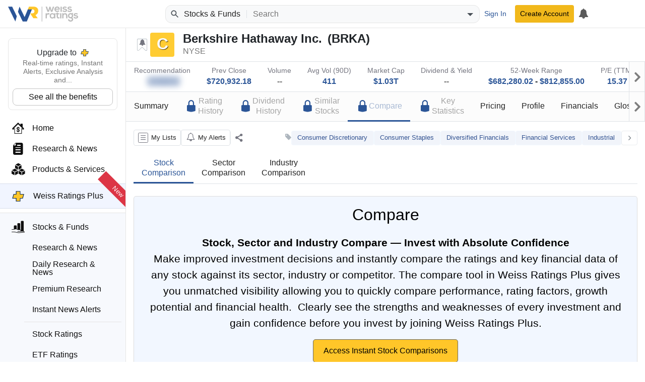

--- FILE ---
content_type: text/html; charset=utf-8
request_url: https://weissratings.com/en/stock/brka-nyse/comparison
body_size: 12706
content:
<!DOCTYPE html>
<html lang="en-US" dir="ltr">
<head>
	<meta charset="utf-8" />
	<meta name="viewport" content="width=device-width, initial-scale=1.0" />
	<meta http-equiv="X-UA-Compatible" content="IE=edge" />
	<title>Comparison - BRKA - NYSE - Weiss Ratings</title>
	<link rel="apple-touch-icon" href="https://cdn.weissratings.com/website/media/production/fav/apple-icon-57x57.png?rv=1.0" />
	<link rel="apple-touch-icon" sizes="57x57" href="https://cdn.weissratings.com/website/media/production/fav/apple-icon-57x57.png?rv=1.0" />
	<link rel="apple-touch-icon" sizes="60x60" href="https://cdn.weissratings.com/website/media/production/fav/apple-icon-60x60.png?rv=1.0" />
	<link rel="apple-touch-icon" sizes="72x72" href="https://cdn.weissratings.com/website/media/production/fav/apple-icon-72x72.png?rv=1.0" />
	<link rel="apple-touch-icon" sizes="76x76" href="https://cdn.weissratings.com/website/media/production/fav/apple-icon-76x76.png?rv=1.0" />
	<link rel="apple-touch-icon" sizes="114x114" href="https://cdn.weissratings.com/website/media/production/fav/apple-icon-114x114.png?rv=1.0" />
	<link rel="apple-touch-icon" sizes="120x120" href="https://cdn.weissratings.com/website/media/production/fav/apple-icon-120x120.png?rv=1.0" />
	<link rel="apple-touch-icon" sizes="144x144" href="https://cdn.weissratings.com/website/media/production/fav/apple-icon-144x144.png?rv=1.0" />
	<link rel="apple-touch-icon" sizes="152x152" href="https://cdn.weissratings.com/website/media/production/fav/apple-icon-152x152.png?rv=1.0" />
	<link rel="apple-touch-icon" sizes="180x180" href="https://cdn.weissratings.com/website/media/production/fav/apple-icon-180x180.png?rv=1.0" />
	<link rel="icon" type="image/png" sizes="192x192" href="https://cdn.weissratings.com/website/media/production/fav/android-icon-192x192.png?rv=1.0" />
	<link rel="icon" type="image/png" sizes="32x32" href="https://cdn.weissratings.com/website/media/production/fav/favicon-32x32.png?rv=1.0" />
	<link rel="icon" type="image/png" sizes="96x96" href="https://cdn.weissratings.com/website/media/production/fav/favicon-96x96.png?rv=1.0" />
	<link rel="icon" type="image/png" sizes="16x16" href="https://cdn.weissratings.com/website/media/production/fav/favicon-16x16.png?rv=1.0" />
	<link rel="manifest" href="https://cdn.weissratings.com/website/media/production/fav/manifest.json?rv=1.0" />
	<meta name="msapplication-TileColor" content="#ffffff" />
	<meta name="msapplication-TileImage" content="https://cdn.weissratings.com/website/media/production/fav/ms-icon-144x144.png?rv=1.0" />
	<meta name="theme-color" content="#ffffff" />


	<meta content="INDEX,FOLLOW" name="robots" property="robots" />
<meta content="Compare Berkshire Hathaway Inc. (BRKA) with other top stocks. Explore performance, rating indexes, and key financial indicators." name="description" property="description" />
<meta content="@WeissRatings" name="twitter:site" property="twitter:site" />
<meta content="summary_large_image" name="twitter:card" property="twitter:card" />
<meta content="Compare Berkshire Hathaway Inc. (BRKA) - Weiss Ratings" name="twitter:title" property="twitter:title" />
<meta content="https://cdn.weissratings.com/website/media/production/assets/investment-rating-c.jpg?v=1.0" name="twitter:image" property="twitter:image" />
<meta content="Compare Berkshire Hathaway Inc. (BRKA) with other top stocks. Explore performance, rating indexes, and key financial indicators." name="twitter:description" property="twitter:description" />
<meta content="Compare Berkshire Hathaway Inc. (BRKA) - Weiss Ratings" name="og:title" property="og:title" />
<meta content="https://cdn.weissratings.com/website/media/production/assets/investment-rating-c.jpg?v=1.0" name="og:image" property="og:image" />
<meta content="Compare Berkshire Hathaway Inc. (BRKA) with other top stocks. Explore performance, rating indexes, and key financial indicators." name="og:description" property="og:description" />
<meta content="https://weissratings.com/en/stock/brka-nyse/comparison" name="og:url" property="og:url" />
<meta content="Weiss Ratings" name="title" property="title" />
<meta content="Weiss Ratings,Ratings,Independent,Unbiased,Accurate,Trusted" name="keywords" property="keywords" />
	<link href="https://weissratings.com/en/stock/brka-nyse/comparison" rel="canonical" />
	<link href="/Ratings.Web.Data.Stock/css/r-stock.min.css?rv=2026.01.21.1340" rel="stylesheet" type="text/css" />
<link href="/Ratings.Web.Theme/css/r-theme.min.css?rv=2026.01.21.1340" rel="stylesheet" type="text/css" />
	
	
	<noscript>
		<link href="/Ratings.Web.Theme/css/r-theme-noscript.min.css?rv=2026.01.21.1340" rel="stylesheet" type="text/css" />
	</noscript>
	<script></script>
</head>
<body class="r-has-sticky-header" dir="ltr" data-cache-key="MDY4ZWJhNmEzM2Y2NGFmZGI4YjUwYmE2MzAyYjZlYmM" data-rating-change-alert-key="21-0" data-area-name="Stock:comparison" data-view-name="Comparison" data-provider-name="Stock" data-content-type="Stock Investment Rating" data-content-id="S0001657" data-content-short-name="BRKA" data-page-type="StockPage" data-r-kendo-version="2022.3.914">

	
<header>

	<div class="r-start">
		<span class="r-hamburger"><span class="r-icon-navigation"></span></span>
		<a href="/" class="r-logo" alt="Weiss Ratings"></a>
	</div>

	<div class="r-center">
			<form class="r-search-bar r-quick-search" action="/en/search" method="get" id="r-quick-search">
				<button class="r-search-start" aria-label="Search Weiss Ratings" title="Search Weiss Ratings" tabindex="-1">
					<svg width="20px" height="20px" viewBox="0 0 24 24" xmlns="http://www.w3.org/2000/svg">
						<path d="M20.49,19l-5.73-5.73C15.53,12.2,16,10.91,16,9.5C16,5.91,13.09,3,9.5,3S3,5.91,3,9.5C3,13.09,5.91,16,9.5,16 c1.41,0,2.7-0.47,3.77-1.24L19,20.49L20.49,19z M5,9.5C5,7.01,7.01,5,9.5,5S14,7.01,14,9.5S11.99,14,9.5,14S5,11.99,5,9.5z"></path>
					</svg>
				</button>
				<span class="r-area"><span class="r-wrap"><span class="r-wrap-inner"><span class="r-value">Stocks & Funds</span></span></span></span>
				<input autocomplete="off" placeholder="Search" value="" name="q" id="r-quick-search-input" type="text" aria-haspopup="false" aria-autocomplete="both" spellcheck="false" disabled="disabled" aria-label="Search">
				<button class="r-clear" aria-label="Clear search" title="Clear search" type="button" tabindex="-1">
					<svg height="1em" viewBox="0 0 24 24" width="1em" xmlns="http://www.w3.org/2000/svg">
						<path d="M19 6.41L17.59 5 12 10.59 6.41 5 5 6.41 10.59 12 5 17.59 6.41 19 12 13.41 17.59 19 19 17.59 13.41 12z"></path>
					</svg>
				</button>
				<button class="r-dropdown" aria-label="Show search options" title="Show search options" type="button" tabindex="-1">
					<svg height="24px" viewBox="0 0 24 24" width="24px" xmlns="http://www.w3.org/2000/svg"><path d="M6 10l6 6 6-6z"></path></svg>
				</button>
				<input type="hidden" name="a" id="r-quick-search-area" value="stock,etf,mf" />
			</form>
	</div>

	<div class="r-end">
			<a class="btn btn-sm btn-link r-btn-auth r-sign-in" href="/en/user/sign-in">Sign In</a>
			<a class="btn-sm btn-header r-btn-auth r-sign-up" href="/en/user/sign-up">Create Account</a>
			<a class="r-button r-search-button" href="/en/search" title="Search">
				<svg viewBox="0 0 24 24" height="26px" width="26px" xmlns="http://www.w3.org/2000/svg">
					<path d="M20.49,19l-5.73-5.73C15.53,12.2,16,10.91,16,9.5C16,5.91,13.09,3,9.5,3S3,5.91,3,9.5C3,13.09,5.91,16,9.5,16 c1.41,0,2.7-0.47,3.77-1.24L19,20.49L20.49,19z M5,9.5C5,7.01,7.01,5,9.5,5S14,7.01,14,9.5S11.99,14,9.5,14S5,11.99,5,9.5z"></path>
					<path d="M0,0h24v24H0V0z" fill="none"></path>
				</svg>
			</a>
			<a class="r-button r-alerts r-is-busy" href="/en/my/timeline" aria-label="My Alerts">
				<span class="r-icon r-icon-alert"></span>
				<span class="r-busy r-inline r-fill"><span class="r-busy-inner"><span class="r-spinner"></span></span></span>
			</a>
			
	</div>

</header>

<span></span>

<script id="r-alerts-popover" type="text/html">
	
	<div class="r-message">
	<p class="text-center mt-2"><span class='r-icon-alert' style="font-size: 3rem;"></span></p>
	<p class="text-center">Sign in to view your alerts</p>
	<p class="text-center"><a class='r-sign-in btn btn-primary' href='/en/user/sign-in' role='button'>Sign in to Weiss Ratings</a></p>    
</div>
</script>
	
<nav>
	<div class="r-nav-wrapper">
		
		<div class="r-spacer"></div>
		
		<div class="r-content">

			<div class="r-top">
				<div class="r-menu-wrap"><div class="r-navigation r-menu-group r-root" data-depth="0" data-group-name="r-root"><div class="r-ratings-plus-ad"><div class="r-title">Upgrade to <span class="r-plus"></span></div><div class="r-text">Real-time ratings, Instant Alerts, Exclusive Analysis and...</div><div><a href="https://order.weissratings.com/RPL/web-10-v3-2510/?sc=Weiss&amp;ec=WRPLWEB201_t_cart" target="_blank" class="r-plus-link">See all the benefits</a></div></div><a class="r-menu-item" href="/"><span class="r-icon r-home"></span><span class="r-text">Home</span></a><a class="r-menu-item" href="/en/research-and-news"><span class="r-icon r-research-news"></span><span class="r-text">Research & News</span></a><a class="r-menu-item" href="/en/products-and-services"><span class="r-icon r-products-and-services"></span><span class="r-text">Products & Services</span></a><a class="r-menu-item r-menu-html" href="/en/product/weiss-ratings-plus"><div class="r-menu-ratings-plus"><span class="r-plus"></span><span class="r-caption">Weiss Ratings Plus</span><span class="r-new">New</span></div></a><div class="r-menu-item-group"><a class="r-menu-item r-area-active" href="/en/stocks-and-funds"><span class="r-icon r-stocks-and-funds"></span><span class="r-text">Stocks & Funds</span></a><div class="r-menu-children"><a class="r-menu-item" href="/en/stocks-and-funds"><span class="r-icon r-research-news"></span><span class="r-text">Research & News</span></a><a class="r-menu-item" href="/en/daily-research-news"><span class="r-icon r-research-news"></span><span class="r-text">Daily Research & News</span></a><a class="r-menu-item" href="/en/premium-research"><span class="r-icon r-research-news"></span><span class="r-text">Premium Research</span></a><a class="r-menu-item" href="/en/instant-news-alerts"><span class="r-icon r-research-news"></span><span class="r-text">Instant News Alerts</span></a><div class="r-separator"></div><a class="r-menu-item" href="/en/search?q=type(stock)"><span class="r-icon r-stock"></span><span class="r-text">Stock Ratings</span></a><a class="r-menu-item" href="/en/etfs"><span class="r-icon r-etf"></span><span class="r-text">ETF Ratings</span></a><a class="r-menu-item" href="/en/mutual-funds"><span class="r-icon r-mutual-fund"></span><span class="r-text">Mutual Fund Ratings</span></a></div></div><div class="r-menu-item r-has-group" data-group-name="r-2bbf259990774953ad68f8fc03963a4f"><span class="r-icon r-crypto"></span><a class="r-text" href="/en/crypto">Crypto</a><span class="r-arrow"></span></div><div class="r-menu-item r-has-group" data-group-name="r-409e7178161c4ddcbdd4e9324f1dd98f"><span class="r-icon r-banking"></span><a class="r-text" href="/en/banking">Banking</a><span class="r-arrow"></span></div><div class="r-menu-item r-has-group" data-group-name="r-8f15807e8c4245db84ecccacbf08435e"><span class="r-icon r-insurance"></span><a class="r-text" href="/en/insurance">Insurance</a><span class="r-arrow"></span></div><a class="r-menu-item" href="/en/courses"><span class="r-icon r-courses"></span><span class="r-text">Courses</span></a><a class="r-menu-item" href="/en/conferences" target="_blank"><span class="r-icon r-conferences"></span><span class="r-text">Conferences</span></a><a class="r-menu-item" href="/en/experts"><span class="r-icon r-experts"></span><span class="r-text">Experts</span></a></div><div class="r-navigation r-menu-group r-2bbf259990774953ad68f8fc03963a4f r-inactive" data-depth="1" data-group-name="r-2bbf259990774953ad68f8fc03963a4f" data-parent="r-root"><a class="r-menu-item-back" href="#">Back</a><div class="r-group-title">Crypto</div><a class="r-menu-item" href="/en/crypto"><span class="r-icon r-research-news"></span><span class="r-text">Research & News</span></a><div class="r-separator"></div><a class="r-menu-item" href="/en/crypto/coins"><span class="r-icon r-crypto-ratings"></span><span class="r-text">Crypto Ratings</span></a><a class="r-menu-item" href="/en/crypto/exchanges"><span class="r-icon r-crypto-exchanges"></span><span class="r-text">Exchanges</span></a></div><div class="r-navigation r-menu-group r-409e7178161c4ddcbdd4e9324f1dd98f r-inactive" data-depth="1" data-group-name="r-409e7178161c4ddcbdd4e9324f1dd98f" data-parent="r-root"><a class="r-menu-item-back" href="#">Back</a><div class="r-group-title">Banking</div><a class="r-menu-item" href="/en/banking/research-and-news"><span class="r-icon r-research-news"></span><span class="r-text">Research & News</span></a><div class="r-separator"></div><a class="r-menu-item" href="/en/banks"><span class="r-icon r-bank-ratings"></span><span class="r-text">Bank Ratings</span></a><a class="r-menu-item" href="/en/banks/failures"><span class="r-icon r-none"></span><span class="r-text">Bank Failures</span></a><div class="r-separator"></div><a class="r-menu-item" href="/en/credit-unions"><span class="r-icon r-cu-ratings"></span><span class="r-text">Credit Union Ratings</span></a><a class="r-menu-item" href="/en/credit-unions/failures"><span class="r-icon r-none"></span><span class="r-text">Credit Union Failures</span></a></div><div class="r-navigation r-menu-group r-8f15807e8c4245db84ecccacbf08435e r-inactive" data-depth="1" data-group-name="r-8f15807e8c4245db84ecccacbf08435e" data-parent="r-root"><a class="r-menu-item-back" href="#">Back</a><div class="r-group-title">Insurance</div><a class="r-menu-item" href="/en/insurance/research-and-news"><span class="r-icon r-research-news"></span><span class="r-text">Research & News</span></a><div class="r-separator"></div><a class="r-menu-item" href="/en/insurance/health"><span class="r-icon r-health-ratings"></span><span class="r-text">Health Ratings</span></a><a class="r-menu-item" href="/en/insurance/life-and-annuity"><span class="r-icon r-life-ratings"></span><span class="r-text">Life & Annuity Ratings</span></a><a class="r-menu-item" href="/en/insurance/property-and-casualty"><span class="r-icon r-pc-ratings"></span><span class="r-text">Property & Casualty Ratings</span></a><div class="r-separator"></div><a class="r-menu-item" href="/en/insurance/failures"><span class="r-icon r-none"></span><span class="r-text">Insurance Failures</span></a></div></div>
			</div>
			<div class="r-bottom r-menu-plain">
				<div class="r-footer-social-media">
    <span class="r-footer-icon" title="Facebook">
        <a href="https://www.facebook.com/weissratings/" target="_blank">
            <img alt="Facebook" height="32" width="32" src='https://cdn.weissratings.com/website/media/production/social-media/facebook-icon.svg?rv=1'/>
        </a>
    </span>
    <span class="r-footer-icon" title="X">
        <a href="https://x.com/WeissRatings" target="_blank">
            <img alt="X" height="32" width="32" src='https://cdn.weissratings.com/website/media/production/social-media/x.com-icon.svg?rv=1'/>
        </a>
    </span>
    <span class="r-footer-icon" title="Youtube">
        <a href="https://www.youtube.com/@weissratingscom/" target="_blank">
            <img alt="Youtube" height="32" width="32" src='https://cdn.weissratings.com/website/media/production/social-media/youtube-icon.svg?rv=1'/>
        </a>
    </span>
    <span class="r-footer-icon" title="Instagram">
        <a href="https://www.instagram.com/weissratings/" target="_blank">
            <img alt="Instagram" height="32" width="32" src='https://cdn.weissratings.com/website/media/production/social-media/instagram-icon.svg?rv=1'/>
        </a>
    </span>
    <span class="r-footer-icon" title="Linkedin">
        <a href="https://www.linkedin.com/company/weiss-ratings/" target="_blank">
            <img alt="Linkedin" height="32" width="32" src='https://cdn.weissratings.com/website/media/production/social-media/linkedin-icon.svg?rv=1'/>
        </a>
    </span>
</div>

				<ul class="r-footer-menu r-menu"><li><span class="r-link"><span class="r-empty"></span><a href="/en/contact-us">Contact Us</a></span>
</li><li><span class="r-link"><span class="r-empty"></span><a href="/en/about">About</a></span>
</li><li><span class="r-link"><span class="r-empty"></span><a href="/en/rating-definitions">Rating Definitions</a></span>
</li><li><span class="r-link"><span class="r-empty"></span><a href="/en/whitelist">Whitelist</a></span>
</li><li><span class="r-link"><span class="r-empty"></span><a href="/en/terms-and-conditions">Terms & Conditions</a></span>
</li><li><span class="r-link"><span class="r-empty"></span><a href="/en/online-fraud">Online Fraud</a></span>
</li><li><span class="r-link"><span class="r-empty"></span><a href="/en/privacy-statement">Privacy Statement</a></span>
</li><li><span class="r-link"><span class="r-empty"></span><a href="/en/weiss-news">Weiss News</a></span>
</li><li><span class="r-link"><span class="r-empty"></span><a href="/en/weiss-tutorials">Weiss Tutorials</a></span>
</li><li><span class="r-link"><span class="r-empty"></span><a href="/en/rss-feeds">RSS Feed</a></span>
</li></ul>
				


<div class='r-copyright'>&#xA9; 2026 Weiss Ratings. All rights reserved.</div>
 			</div>
		
		</div>
		
		<div class="r-footer"></div>
	
	</div>
</nav>


	<main>


		




<div class="r-page r-page-stock r-view-timeline"
     data-api-url="/en/api/stock"
     data-search-key="brka-nyse">

    <div class="r-sticky-header">
<div class="r-overview-top">
	<div class="container-fluid">
		<div class="r-wrap">
			<div class="r-left">
				<div class="r-rating-wrap r-large">
					<span class="r-rating-change r-alertable r-rating-change-off r-help-term r-help-symbol-dynamic r-help-no-color" data-alert-key="21-0" data-content-id="S0001657" data-help-id="rating-change"></span>
					<span class="r-yellow r-rating" data-key="rating_stock_c"><span class="r-inner">C</span></span><span class="r-rating-recent-change"></span>
				</div>
				<div class="r-info-outer">
					<div class="r-info-top">
						<span class="r-name">Berkshire Hathaway Inc.</span>
						<span class="r-ticker">BRKA</span>
					</div>
					<div class="r-info-bottom">

						<span class="r-exchange">NYSE</span>
					</div>
				</div>
			</div>
			<div class="r-right"></div>
		</div>
	</div>
</div>
<div class="r-overview-bottom">
	<div class="container-fluid">
		<div class="r-wrap">
			<div>
				<div class="r-label">Recommendation</div>
					


<div class="r-value r-ratings-plus-access-only" style="">
    <span class="r-queryable-link">
        
            <span class="r-icon-doc"></span>
        
            <span class="r-icon-doc"></span>
        
            <span class="r-icon-doc"></span>
        
            <span class="r-icon-doc"></span>
        
            <span class="r-icon-doc"></span>
               
    </span>
</div>
			</div>
			<div>
				<div class="r-label">Prev Close</div>
				<div class="r-value"><a class="r-queryable-link" href="/en/stocks?q=prev-close(650000~800000)&amp;do=1&amp;ns=1">$720,932.18</a></div>
			</div>
			<div>
				<div class="r-label">Volume</div>
				<div class="r-value"><span class="r-none">--</span></div>
			</div>
			<div>
				<div class="r-label">Avg Vol (90D)</div>
				<div class="r-value"><a class="r-queryable-link" href="/en/stocks?q=vol-90d-avg(350~450)&amp;do=1&amp;ns=1">411</a></div>
			</div>
			<div>
				<div class="r-label">Market Cap</div>
				<div class="r-value"><a class="r-queryable-link" href="/en/stocks?q=market-cap(950000000000~1100000000000)&amp;do=1&amp;ns=1">$1.03T</a></div>
			</div>
			<div>
				<div class="r-label">Dividend & Yield</div>
				<div class="r-value">
					<span class="r-none">--</span>
				</div>
			</div>
			<div>
				<div class="r-label">52-Week Range</div>
				<div class="r-value">
					<a class="r-queryable-link" href="/en/stocks?q=52-week-low(600000~750000)&amp;do=1&amp;ns=1">$682,280.02</a> - <a class="r-queryable-link" href="/en/stocks?q=52-week-high(750000~900000)&amp;do=1&amp;ns=1">$812,855.00</a>
				</div>
			</div>
			<div>
				<div class="r-label">P/E (TTM)</div>
				<div class="r-value"><a class="r-queryable-link" href="/en/stocks?q=pe(10~20)&amp;do=1&amp;ns=1">15.37</a></div>
			</div>
			<div>
				<div class="r-label">EPS (TTM)</div>
				<div class="r-value"><a class="r-queryable-link" href="/en/stocks?q=eps(40000~50000)&amp;do=1&amp;ns=1">$46,909.09</a></div>
			</div>
		</div>
	</div>
</div><div class="r-navigation-container">
    <div class="container-fluid">
        <div class="r-paged-content r-page-last r-page-first">
            <div class="r-prev"></div>
            <div class="r-viewport">
                <ul class="r-navigation">
                    <li><a href="/en/stock/brka-nyse/summary"><div class="r-label">Summary</div></a></li>
                    <li><a href="/en/stock/brka-nyse/rating-history"><div class='r-ratingsplus-nav-label'>
                        <div class='r-icon-lock-alternate'></div>
                        <div class='r-label'>Rating<br />History</div>
                    </div></a></li>
                    <li><a href="/en/stock/brka-nyse/dividend-history"><div class='r-ratingsplus-nav-label'>
                        <div class='r-icon-lock-alternate'></div>
                        <div class='r-label'>Dividend<br />History</div>
                    </div></a></li>
                    <li><a href="/en/stock/brka-nyse/similar-stocks"><div class='r-ratingsplus-nav-label'>
                        <div class='r-icon-lock-alternate'></div>
                        <div class='r-label'>Similar<br />Stocks</div>
                    </div></a></li>
                    <li class="r-active"><a href="/en/stock/brka-nyse/comparison"><div class='r-ratingsplus-nav-label'>
                        <div class='r-icon-lock-alternate'></div>
                        <div class='r-label'>Compare</div>
                    </div></a></li>
                    <li><a href="/en/stock/brka-nyse/key-statistics"><div class='r-ratingsplus-nav-label'>
                        <div class='r-icon-lock-alternate'></div>
                        <div class='r-label'>Key<br />Statistics</div>
                    </div></a></li>
                    <li><a href="/en/stock/brka-nyse/price-history"><div class="r-label">Pricing</div></a></li>
                    <li><a href="/en/stock/brka-nyse/profile"><div class="r-label">Profile</div></a></li>
                    <li><a href="/en/stock/brka-nyse/income-statement"><div class="r-label">Financials</div></a></li>
                    <li><a href="/en/glossary/stock"><div class="r-label">Glossary</div></a></li>
                </ul>
            </div>
            <div class="r-next"></div>
        </div>
    </div>
</div>    </div>


    <div class="container-fluid">

            <div class="r-auxiliary-container">
<div class="r-actions-bar">

    <a class="r-my-lists r-help-term r-help-symbol-dynamic r-is-busy" data-help-area="common" data-help-id="lists-my" data-remote="true" data-remote-name="my-lists" data-toggle="tooltip" href="/en/my/manage-lists" role="button" title="Manage My Lists"><span class='r-icon' data-counter=''></span><span class="r-busy r-inline r-fill r-translucent"><span class="r-busy-inner"><span class="r-spinner"></span></span></span><span class="r-caption">My Lists</span></a>
    <a class=" r-button r-my-alerts r-is-busy" data-content-id="S0001657" data-content-short-name="BRKA" data-provider-name="Stock" data-remote="true" data-remote-name="my-alerts" data-toggle="tooltip" href="/en/my/manage-alerts" role="button" title="Manage My Alerts"><span class='r-icon' data-counter=''></span><span class="r-busy r-inline r-fill r-translucent"><span class="r-busy-inner"><span class="r-spinner"></span></span></span><span class="r-caption">My Alerts</span></a>


        <span class="r-pdf-download-container r-ratings-plus" hidden style="display: none">
    <span
        class="r-button r-pdf-download r-ready" 
        data-toggle="tooltip" href="#">
            <span class="r-icon" data-counter=""></span>
            <span class="r-caption">Report</span>
    </span>
</span>

    <div class="r-separator"></div>
    <div class="r-action r-action-share r-help-term r-help-symbol" role="button" aria-label="Share" title="Share" data-toggle="tooltip" data-placement="top" data-help-area="common" data-help-id="action-share"><span class="r-icon"></span></div>
</div>
<div class="r-tags"><span class="r-icon"></span><a class="r-tag r-style-1" href="/en/search?q=tags(Consumer&#x2B;Discretionary)" rel="tag">Consumer Discretionary</a><a class="r-tag r-style-1" href="/en/search?q=tags(Consumer&#x2B;Staples)" rel="tag">Consumer Staples</a><a class="r-tag r-style-1" href="/en/search?q=tags(Diversified&#x2B;Financials)" rel="tag">Diversified Financials</a><a class="r-tag r-style-1" href="/en/search?q=tags(Financial&#x2B;Services)" rel="tag">Financial Services</a><a class="r-tag r-style-1" href="/en/search?q=tags(Industrial)" rel="tag">Industrial</a><span aria-label="Show More Tags" class="r-more" data-placement="top" data-toggle="tooltip" role="button" title="Show More Tags"><span class='r-icon'></span></span><span aria-label="Show Less Tags" class="r-less r-hidden" data-placement="top" data-toggle="tooltip" role="button" title="Show Less Tags"><span class='r-icon'></span></span></div>
            </div>
            <div class="r-sub-navigation">
                <div class="r-wrap">
                    <ul>
                        <li class="r-active"><a href="/en/stock/brka-nyse/comparison"><div class="r-label">Stock<br />Comparison</div></a></li>
                        <li><a href="/en/stock/brka-nyse/sector-comparison"><div class="r-label">Sector<br />Comparison</div></a></li>
                        <li><a href="/en/stock/brka-nyse/industry-comparison"><div class="r-label">Industry<br />Comparison</div></a></li>
                    </ul>
                </div>
            </div>
            <div class="r-overlay-container">
<div class="r-overlay position-static mt-4">
<div class="r-overlay-content r-m-p">
    <div class="r-header">        
        <div class="r-icon-lock-alt"></div>
        <div class="r-title">Compare</div>
    </div>
    <div class="r-description"><b>Stock, Sector and Industry Compare — Invest with Absolute Confidence</b>
    <div> Make improved investment decisions and instantly compare the ratings and key financial data of any stock against its sector, industry or competitor. The compare tool in Weiss Ratings Plus gives you unmatched visibility allowing you to quickly compare performance, rating factors, growth potential and financial health.  Clearly see the strengths and weaknesses of every investment and gain confidence before you invest by joining Weiss Ratings Plus.
    </div>
    </div>
    <a class="r-get-access-btn btn m-3 r-plus-link" href="https://order.weissratings.com/RPL/web-10-v3-2510/?sc=Weiss&ec=WRPLWEB209a_t_cart" target="_blank">Access Instant Stock Comparisons</a>
    <div class="r-description"><b>Sample Comparisons of Apple Inc. to Nvidia Corp., Alphabet Inc., Meta Platforms Inc.: </b></div>
    <div class="r-ratingsplus-banner mt-3 mb-3">
         <img src="https://cdn.weissratings.com/website/media/production/Ratings-Plus/Compare_1.png?rv=2" style="">
    </div>
    <div class="r-description"><b>Sector Comparisons of Apple Inc.</b></div>
    <div class="r-ratingsplus-banner mt-3 mb-3">
         <img src="https://cdn.weissratings.com/website/media/production/Ratings-Plus/Compare_2.png?rv=2" style="">
    </div>
     <div class="r-description"><b>Industry Comparisons of Apple Inc.</b></div>
    <div class="r-ratingsplus-banner mt-3">
         <img src="https://cdn.weissratings.com/website/media/production/Ratings-Plus/Compare_3.png?rv=2" style="">
    </div>
    <a class="r-get-access-btn btn m-3 r-plus-link" href="https://order.weissratings.com/RPL/web-10-v3-2510/?sc=Weiss&ec=WRPLWEB209b_t_cart" target="_blank">Access Instant Stock Comparisons</a>
    <div class="r-ratingsplus-logo">  
         <img src="https://cdn.weissratings.com/website/media/production/logos/RPL_Logo.svg?rv=1" style="">
    </div>
</div>
</div>
</div>

        
    </div>
</div>
	</main>


	<script id="r-ratings-plus-popup" type="text/html">
		<div class="r-m-p r-overlay-content">
    <div class="r-icon-lock-alternate display-4 mt-4 mb-4"></div>
    <div class="r-ratingsplus-logo">  
        <img src="https://cdn.weissratings.com/website/media/production/logos/RPL_Logo.svg?rv=1">
    </div>
    <div class="r-description mt-3">
    <p style="line-height: 1.5rem;font-size: 1.2rem;">Get Real-Time Buy Alerts <br> Sign Up to Weiss Ratings Plus</p>
    </div>

    <a class="r-get-access-btn btn m-3 r-plus-link" href="https://order.weissratings.com/RPL/web-10-v3-2510/?sc=Weiss&ec=WRPLWEB204_t_cart" target="_blank">Get Access</a>
</div>

	</script>

	<script id="r-quick-search-popup" type="text/html">
		<div class="r-quick-search-container r-tabs">

	<div class="r-tabs-container">
		<div class="r-tab" data-tab="r-tab-recently-viewed">Recently Viewed</div>
	</div>

	<div class="r-tabs-content">
		<div class="r-tab-content r-tab-recently-viewed r-active" data-all-url="/en/my/recently-viewed">
			
			<div class='r-quick-search-message'>
	<p class="text-center mt-2"><span class='r-icon-recently-viewed'></span></p>
	<p class="text-center">Sign in to access your recently viewed pages</p>
	<p class="text-center"><a class='r-sign-in btn btn-primary' href='/en/user/sign-in' role='button'>Sign in to Weiss Ratings</a></p>    
</div>
		</div>
	</div>

</div>

	</script>
	<script id="r-user-popup" type="text/html">
		
	</script>
	<script id="r-sign-in-form" type="text/html">
		




<form class='r-form r-form-sign-in r-busy-container r-label-placeholder' method="post" action="/en/user/sign-in" data-ajax="true">



	<div class="alert alert-danger r-message r-hidden"></div>

  	<div class="r-row">
		<div class="r-editor">
			<label class="r-label" for="Email">Email Address</label>
			<input aria-required="true" autocomplete="email" class="r-input" data-val="true" data-val-length="Your email address cannot have more than 100 characters." data-val-length-max="100" data-val-required="Your email address is required." id="Email" maxlength="100" name="Email" type="text">
		</div>
		<span class="r-validation field-validation-valid" data-valmsg-for="Email" data-valmsg-replace="true"></span>
	</div>

  	<div class="r-row">
		<div class="r-editor">
			<label class="r-label" for="Password">Password</label>
			<input aria-required="true" autocomplete="new-password" class="r-input" data-val="true" data-val-length="The password must be between 4 and 20 characters." data-val-length-max="20" data-val-length-min="4" data-val-required="The password is required." id="Password" maxlength="20" name="Password" type="password">
		</div>
		<span class="r-validation field-validation-valid" data-valmsg-for="Password" data-valmsg-replace="true"></span>
	</div>

  	<div class="r-row">
		<div class="r-editor r-editor-recaptcha">
			<div class="r-recaptcha" data-sitekey="6LeUrcUUAAAAAFbXg4iuGJ_otRaVb7QencYp8zIH"><span class="r-busy r-fill"><span class="r-busy-inner"><span class="r-spinner"></span><span class="r-message">Loading...</span></span></span></div><input data-val="true" data-val-required="Please make sure you are not a robot." id="RecaptchaToken" name="RecaptchaToken" type="hidden" value=""><noscript><img id="RatCaptchaImg" name="RatCaptchaImg" src="/en/user/captcha?c=%2fYQgtmaJ%2f56QkDTjMN0Rn%2bSqDXawmkWlRROtVgsEHJU8cm5I4LiFo2JNfXwX%2f2QFoEmTw9CvAF91LF0cGyPBnQ%3d%3d"></img><label class="r-label" id="RatCaptchaLabel" name="RatCaptchaLabel">Type the characters above</label><input autocomplete="off" id="RatCaptcha" maxlength="5" name="RatCaptcha" type="text" value=""><input id="RatCaptchaCode" name="RatCaptchaCode" type="hidden" value="/YQgtmaJ/56QkDTjMN0Rn&#x2B;SqDXawmkWlRROtVgsEHJU8cm5I4LiFo2JNfXwX/2QFoEmTw9CvAF91LF0cGyPBnQ=="></noscript>
		</div>
		<span class="r-validation field-validation-valid" data-valmsg-for="RecaptchaToken" data-valmsg-replace="true"></span>
	</div>

  	<div class="r-row">
		<div class="r-editor r-editor-block">
			<div class="r-remember-me">
				<input class="r-input" data-val="true" id="RememberMe" name="RememberMe" type="checkbox"><input name="RememberMe" type="hidden" value="false"></input>
				<label class="r-label" for="RememberMe">Stay signed in</label>
			</div>
			<div class="r-forgot-password">
				<a href="/en/user/forgot-password">Forgot Password</a>
			</div>
		</div>
	</div>
  
	<div class="r-buttons">
		<input type="submit" value="Sign In" class="btn btn-primary" />
	</div>

	<div class="r-startup r-hidden" hidden="hidden">
		$(".r-form-sign-in").ratForm({"appendQueryStringPath":"r", "appendQueryString":"r"});
	</div>

	<div class="r-or">
		<p class="r-separator">
			<span>or</span>
		</p>
		<a class="btn btn-success" href="/en/user/sign-up">Create Account</a>
	</div>

</form>
	</script>
	<script id="r-sign-up-form" type="text/html">
		







<form class='r-form r-form-sign-up r-busy-container r-label-placeholder' method="post" action="/en/user/sign-up" data-ajax="true">

    
        <input type="hidden" name="ForScripting" value="true"/>
    

	<div class="alert alert-danger r-message r-hidden"></div>

  	<div class="r-row">
		<div class="r-editor">
			<label class="r-label" for="FirstName">First Name</label>
			<input aria-required="true" class="r-input" data-val="true" data-val-length="Your first name cannot have more than 50 characters." data-val-length-max="50" data-val-required="Your first name is required." id="FirstName" maxlength="50" name="FirstName" tabindex="1" type="text">
		</div>
		<span class="r-validation field-validation-valid" data-valmsg-for="FirstName" data-valmsg-replace="true"></span>     
	</div>

  	<div class="r-row">
		<div class="r-editor">
			<label class="r-label" for="Email">Email Address</label>
			<input aria-required="true" autocomplete="email" class="r-input" data-val="true" data-val-length="Your email address cannot have more than 100 characters." data-val-length-max="100" data-val-required="Your email address is required." id="Email" maxlength="100" name="Email" tabindex="2" type="email">
		</div>
		<span class="r-validation field-validation-valid" data-valmsg-for="Email" data-valmsg-replace="true"></span>     
	</div>

  	<div class="r-row">
		<div class="r-editor r-editor-recaptcha">
			<div class="r-recaptcha" data-sitekey="6LeUrcUUAAAAAFbXg4iuGJ_otRaVb7QencYp8zIH" data-tabindex="5"><span class="r-busy r-fill"><span class="r-busy-inner"><span class="r-spinner"></span><span class="r-message">Loading...</span></span></span></div><input data-val="true" data-val-required="Please make sure you are not a robot." id="RecaptchaToken" name="RecaptchaToken" type="hidden" value=""><noscript><img id="RatCaptchaImg" name="RatCaptchaImg" src="/en/user/captcha?c=Fo58OcTvqIkbhYrihNSC4FdIzyLicY60UcVcgzGGT3taDB9rKg1kBQZBsFMhWKVeUPqm9BRT568isNxcym3usA%3d%3d"></img><label class="r-label" id="RatCaptchaLabel" name="RatCaptchaLabel">Type the characters above</label><input autocomplete="off" id="RatCaptcha" maxlength="5" name="RatCaptcha" tabindex="5" type="text" value=""><input id="RatCaptchaCode" name="RatCaptchaCode" type="hidden" value="Fo58OcTvqIkbhYrihNSC4FdIzyLicY60UcVcgzGGT3taDB9rKg1kBQZBsFMhWKVeUPqm9BRT568isNxcym3usA=="></noscript>
		</div>
		<span class="r-validation field-validation-valid" data-valmsg-for="RecaptchaToken" data-valmsg-replace="true"></span>
	</div>
  
	<div class="r-buttons">
		<input type="submit" value="Create Account" tabindex="7" class="btn btn-primary" />
	</div>

	<div class="r-startup r-hidden" hidden="hidden">
		$(".r-form-sign-up").ratForm( { "appendQueryString":"r", "initialValidate":false } );
	</div>

    <div style="text-align: center; line-height:1;">
        <span style="font-size: .8em;"><br>By clicking "Create Account" above,
            <br/>
            you agree to our <a href="/en/terms-and-conditions" target="_blank" rel="noopener noreferrer">Terms and Conditions</a>.
        </span>
    </div>

    <input name="ReturnUrl" type="hidden">
    <input name="Effort" type="hidden">
    <input name="EZine" type="hidden">
    <input name="TrackKey" type="hidden">

</form>
	</script>
	<script id="r-my-ezines-popup" type="text/html">
		

<div class='r-section r-product-group r-ezines' data-remote="true" data-remote-name="EZineSubscriptions">
    
    
     
    <div class='r-product' data-code="RatingEZ">
        <div>
            <a href="/en/weiss-ratings-daily"><img src="https://cdn.weissratings.com/website/media/production/logos/ratingez-logo.svg?rv=2026.01.21.1340" aria-label="Weiss Ratings Daily"/></a>
        </div>
        <div>
            <p>Sign up for free. Then check your inbox each morning for uncommon wisdom from the Weiss Ratings experts. All independent, unbiased and accurate. All grounded in our ratings of 53,000+ companies and investments. All to help grow your wealth in good times and bad.</p>
        </div>
        <div class="r-is-subscribed">
            <span class="r-busy r-inline r-fill"><span class="r-busy-inner"><span class="r-spinner"></span></span></span>
        </div>
    </div>
     
    
     
    
     
    <div class='r-product' data-code="WCA">
        <div>
            <a href="/en/weiss-crypto-daily"><img src="https://cdn.weissratings.com/website/media/production/logos/wca-logo.svg?rv=2026.01.21.1340" aria-label="Weiss Crypto Daily"/></a>
        </div>
        <div>
            <p>Free daily updates from the creators of the world’s first and only cryptocurrency ratings by a ratings agency. The next likely moves in Bitcoin. The most promising altcoins. Forecasts and analysis of crypto technology, adoption and market trends. The latest on decentralized finance (DeFi), non-fungible tokens (NFTs), and more.</p>
        </div>
        <div class="r-is-subscribed">
            <span class="r-busy r-inline r-fill"><span class="r-busy-inner"><span class="r-spinner"></span></span></span>
        </div>
    </div>
     
    
     
    
</div>
	</script>

	<script src="/OrchardCore.Resources/Scripts/jquery.min.js"></script>
<script src="/Ratings.Web.Core/scripts/common/JSSocials.min.js?rv=2026.01.21.1340"></script>
<script src="/Ratings.Web.Core/scripts/common/highcharts/highstock.min.js?rv=2026.01.21.1340"></script>
<script src="/Ratings.Web.Core/scripts/kendo-ui/kendo.core.min.js?rv=2022.3.914"></script>
<script src="/Ratings.Web.Core/scripts/kendo-ui/kendo.data.min.js?rv=2022.3.914"></script>
<script src="/Ratings.Web.Core/scripts/kendo-ui/kendo.web.min.js?rv=2022.3.914"></script>
<script src="/Ratings.Web.Core/scripts/kendo-ui/kendo.calendar.min.js?rv=2022.3.914"></script>
<script src="/Ratings.Web.Core/scripts/kendo-ui/kendo.popup.min.js?rv=2022.3.914"></script>
<script src="/Ratings.Web.Core/scripts/kendo-ui/kendo.datepicker.min.js?rv=2022.3.914"></script>
<script src="/Ratings.Web.Core/scripts/kendo-ui/kendo.toggleinputbase.min.js?rv=2022.3.914"></script>
<script src="/Ratings.Web.Core/scripts/kendo-ui/kendo.checkbox.min.js?rv=2022.3.914"></script>
<script src="/Ratings.Web.Core/scripts/kendo-ui/kendo.numerictextbox.min.js?rv=2022.3.914"></script>
<script src="/Ratings.Web.Core/scripts/kendo-ui/kendo.floatinglabel.min.js?rv=2022.3.914"></script>
<script src="/Ratings.Web.Core/scripts/kendo-ui/kendo.validator.min.js?rv=2022.3.914"></script>
<script src="/Ratings.Web.Core/scripts/kendo-ui/kendo.editable.min.js?rv=2022.3.914"></script>
<script src="/Ratings.Web.Core/scripts/kendo-ui/kendo.userevents.min.js?rv=2022.3.914"></script>
<script src="/Ratings.Web.Core/scripts/kendo-ui/kendo.draganddrop.min.js?rv=2022.3.914"></script>
<script src="/Ratings.Web.Core/scripts/kendo-ui/kendo.fx.min.js?rv=2022.3.914"></script>
<script src="/Ratings.Web.Core/scripts/kendo-ui/kendo.window.min.js?rv=2022.3.914"></script>
<script src="/Ratings.Web.Core/scripts/kendo-ui/kendo.pager.min.js?rv=2022.3.914"></script>
<script src="/Ratings.Web.Core/scripts/kendo-ui/kendo.selectable.min.js?rv=2022.3.914"></script>
<script src="/Ratings.Web.Core/scripts/kendo-ui/kendo.columnsorter.min.js?rv=2022.3.914"></script>
<script src="/Ratings.Web.Core/scripts/kendo-ui/kendo.binder.min.js?rv=2022.3.914"></script>
<script src="/Ratings.Web.Core/scripts/kendo-ui/kendo.grid.min.js?rv=2022.3.914"></script>
<script src="/Ratings.Web.Core/scripts/kendo-ui/kendo.sortable.min.js?rv=2022.3.914"></script>
<script src="/Ratings.Web.Core/scripts/common/bootstrap.bundle.min.js?rv=2026.01.21.1340"></script>
<script src="/Ratings.Web.Core/scripts/r-core.min.js?rv=2026.01.21.1340"></script>
<script src="/Ratings.Web.Core/scripts/common/jquery.waypoints.min.js?rv=2026.01.21.1340"></script>
<script src="/Ratings.Web.Core/scripts/common/quill.min.js?rv=2026.01.21.1340"></script>
<script src="/Ratings.Web.Content/scripts/r-comments.min.js?rv=2026.01.21.1340"></script>
<script src="/Ratings.Web.Core/scripts/common/moment.min.js?rv=2026.01.21.1340"></script>
<script src="/Ratings.Web.Core/scripts/common/numeral.min.js?rv=2026.01.21.1340"></script>
<script src="/Ratings.Web.Theme/js/r-theme.min.js?rv=2026.01.21.1340"></script>
<script src="/Ratings.Web.Data/scripts/r-data.min.js?rv=2026.01.21.1340"></script>
<script src="/Ratings.Web.Data.Stock/scripts/r-stock.min.js?v=2026.01.21.1340"></script>
<script src="/Ratings.Web.Core/scripts/common/jquery.validate.min.js?rv=2026.01.21.1340"></script>
<script src="/Ratings.Web.Core/scripts/common/jquery.validate.unobtrusive.min.js?rv=2026.01.21.1340"></script>
<script src="/Ratings.Web.Core/scripts/r-form.min.js?rv=2026.01.21.1340"></script>
<script src="/Ratings.Web.Theme/js/r-anonymous.min.js?rv=2026.01.21.1340"></script>
<script>
    $(function(){
        //HOTFIX
        var str2 = "insurer";
        if(window.location.pathname.indexOf(str2) != -1){
            if ($(".r-link-external").length)
            {
                $( ".r-link-external").attr("href",$( ".r-link-external").attr("href").replace('http:/',''));
            }
        }
    });
</script>
	<script src="/en/api/localization/"></script>
	<script>
		$( document ).ready( function()
		{
			window.ratLanguage = "en";
			window.ratBaseUrl = "";
			window.ratApiUrl = "/en/api";
			window.ratUserUrl = "/en/user";
			window.ratSearchUrl = "/en/search";
			window.ratSearchApiUrl = "/en/api/search";
			window.ratCommentsApiUrl = "/en/api/comments";
			window.ratQueryableApiUrl = "/en/api/queryable";
			window.ratEditorialApiUrl = "/en/api/editorial";
			window.ratDataApiUrl = "/en/api/data";
			window.ratAlertsApiUrl = "/en/api/alerts";
			window.ratCdnBaseUrl = "https://cdn.weissratings.com";
			if ( $.ratInit )
				$.ratInit( false, false, "Weiss Ratings", false);
		
		} );
	</script>
	<script type="application/ld&#x2B;json">
		{ "@context": "https://schema.org","@type": "WebSite","url": "https://weissratings.com","potentialAction": { "@type": "SearchAction","target": "https://weissratings.com/search?&q={query}","query": "required" } }
	</script>




    <!-- Google Tag Manager (noscript) -->
    <noscript><iframe src="https://www.googletagmanager.com/ns.html?id=GTM-PGTBMFB"
    height="0" width="0" style="display:none;visibility:hidden"></iframe></noscript>
    <!-- End Google Tag Manager (noscript) -->

    <!-- Google Tag Manager -->
    <script>(function(w,d,s,l,i){w[l]=w[l]||[];w[l].push({'gtm.start':
    new Date().getTime(),event:'gtm.js'});var f=d.getElementsByTagName(s)[0],
    j=d.createElement(s),dl=l!='dataLayer'?'&l='+l:'';j.async=true;j.src=
    'https://www.googletagmanager.com/gtm.js?id='+i+dl;f.parentNode.insertBefore(j,f);
    })(window,document,'script','dataLayer','GTM-PGTBMFB');</script>
    <!-- End Google Tag Manager -->

    <!-- Rudderstack -->
    <script type="text/javascript">
      !function(){"use strict";window.RudderSnippetVersion="3.2.0";var e="rudderanalytics";window[e]||(window[e]=[])
      ;var rudderanalytics=window[e];if(Array.isArray(rudderanalytics)){
      if(true===rudderanalytics.snippetExecuted&&window.console&&console.error){
      console.error("RudderStack JavaScript SDK snippet included more than once.")}else{rudderanalytics.snippetExecuted=true,
      window.rudderAnalyticsBuildType="legacy";var sdkBaseUrl="https://cdn-rs.weissratings.com";var sdkVersion="v3"
      ;var sdkFileName="rsa.min.js";var scriptLoadingMode="async"
      ;var r=["setDefaultInstanceKey","load","ready","page","track","identify","alias","group","reset","setAnonymousId","startSession","endSession","consent","addCustomIntegration"]
      ;for(var n=0;n<r.length;n++){var t=r[n];rudderanalytics[t]=function(r){return function(){var n
      ;Array.isArray(window[e])?rudderanalytics.push([r].concat(Array.prototype.slice.call(arguments))):null===(n=window[e][r])||void 0===n||n.apply(window[e],arguments)
      }}(t)}try{
      new Function('class Test{field=()=>{};test({prop=[]}={}){return prop?(prop?.property??[...prop]):import("");}}'),
      window.rudderAnalyticsBuildType="modern"}catch(i){}var d=document.head||document.getElementsByTagName("head")[0]
      ;var o=document.body||document.getElementsByTagName("body")[0];window.rudderAnalyticsAddScript=function(e,r,n){
      var t=document.createElement("script");t.src=e,t.setAttribute("data-loader","RS_JS_SDK"),r&&n&&t.setAttribute(r,n),
      "async"===scriptLoadingMode?t.async=true:"defer"===scriptLoadingMode&&(t.defer=true),
      d?d.insertBefore(t,d.firstChild):o.insertBefore(t,o.firstChild)},window.rudderAnalyticsMount=function(){!function(){
      if("undefined"==typeof globalThis){var e;var r=function getGlobal(){
      return"undefined"!=typeof self?self:"undefined"!=typeof window?window:null}();r&&Object.defineProperty(r,"globalThis",{
      value:r,configurable:true})}
      }(),window.rudderAnalyticsAddScript("".concat(sdkBaseUrl,"/").concat(sdkVersion,"/").concat(window.rudderAnalyticsBuildType,"/").concat(sdkFileName),"data-rsa-write-key","2pl9zfN8oAbti0PGlZOnwfPvStz")
      },
      "undefined"==typeof Promise||"undefined"==typeof globalThis?window.rudderAnalyticsAddScript("https://polyfill-fastly.io/v3/polyfill.min.js?version=3.111.0&features=Symbol%2CPromise&callback=rudderAnalyticsMount"):window.rudderAnalyticsMount()
      ;var loadOptions={configUrl:"https://api-rs.weissratings.com"};rudderanalytics.load("2pl9zfN8oAbti0PGlZOnwfPvStz","https://dp-rs.weissratings.com",loadOptions)}}}();
    </script>
	<script>
      if ( typeof $ === "object" && typeof $.rat === "object" && typeof $.rat.page === "object" )
      {
          $.rat.page.analyticsReady();
      }
      //}}();
	</script>
    <!-- End Rudderstack -->

	<!-- OneSignal -->
	<script src="https://cdn.onesignal.com/sdks/OneSignalSDK.js" async="async"></script>
	<script>
		window.OneSignal = window.OneSignal || [];
		OneSignal.push( function() { OneSignal.init( { appId: "9bf484b6-955a-4217-9179-da6edf53142a" } ); } );
	</script>

	
      
	<!-- AppInsight -->
	<script type="text/javascript">
		!function( T, l, y ) { var S = T.location, k = "script", D = "instrumentationKey", C = "ingestionendpoint", I = "disableExceptionTracking", E = "ai.device.", b = "toLowerCase", w = "crossOrigin", N = "POST", e = "appInsightsSDK", t = y.name || "appInsights"; ( y.name || T[e] ) && ( T[e] = t ); var n = T[t] || function( d ) { var g = !1, f = !1, m = { initialize: !0, queue: [], sv: "5", version: 2, config: d }; function v( e, t ) { var n = {}, a = "Browser"; return n[E + "id"] = a[b](), n[E + "type"] = a, n["ai.operation.name"] = S && S.pathname || "_unknown_", n["ai.internal.sdkVersion"] = "javascript:snippet_" + ( m.sv || m.version ), { time: function() { var e = new Date; function t( e ) { var t = "" + e; return 1 === t.length && ( t = "0" + t ), t } return e.getUTCFullYear() + "-" + t( 1 + e.getUTCMonth() ) + "-" + t( e.getUTCDate() ) + "T" + t( e.getUTCHours() ) + ":" + t( e.getUTCMinutes() ) + ":" + t( e.getUTCSeconds() ) + "." + ( ( e.getUTCMilliseconds() / 1e3 ).toFixed( 3 ) + "" ).slice( 2, 5 ) + "Z" }(), iKey: e, name: "Microsoft.ApplicationInsights." + e.replace( /-/g, "" ) + "." + t, sampleRate: 100, tags: n, data: { baseData: { ver: 2 } } } } var h = d.url || y.src; if ( h ) { function a( e ) { var t, n, a, i, r, o, s, c, u, p, l; g = !0, m.queue = [], f || ( f = !0, t = h, s = function() { var e = {}, t = d.connectionString; if ( t ) for ( var n = t.split( ";" ), a = 0; a < n.length; a++ ) { var i = n[a].split( "=" ); 2 === i.length && ( e[i[0][b]()] = i[1] ) } if ( !e[C] ) { var r = e.endpointsuffix, o = r ? e.location : null; e[C] = "https://" + ( o ? o + "." : "" ) + "dc." + ( r || "services.visualstudio.com" ) } return e }(), c = s[D] || d[D] || "", u = s[C], p = u ? u + "/v2/track" : d.endpointUrl, ( l = [] ).push( ( n = "SDK LOAD Failure: Failed to load Application Insights SDK script (See stack for details)", a = t, i = p, ( o = ( r = v( c, "Exception" ) ).data ).baseType = "ExceptionData", o.baseData.exceptions = [{ typeName: "SDKLoadFailed", message: n.replace( /\./g, "-" ), hasFullStack: !1, stack: n + "\nSnippet failed to load [" + a + "] -- Telemetry is disabled\nHelp Link: https://go.microsoft.com/fwlink/?linkid=2128109\nHost: " + ( S && S.pathname || "_unknown_" ) + "\nEndpoint: " + i, parsedStack: [] }], r ) ), l.push( function( e, t, n, a ) { var i = v( c, "Message" ), r = i.data; r.baseType = "MessageData"; var o = r.baseData; return o.message = 'AI (Internal): 99 message:"' + ( "SDK LOAD Failure: Failed to load Application Insights SDK script (See stack for details) (" + n + ")" ).replace( /\"/g, "" ) + '"', o.properties = { endpoint: a }, i }( 0, 0, t, p ) ), function( e, t ) { if ( JSON ) { var n = T.fetch; if ( n && !y.useXhr ) n( t, { method: N, body: JSON.stringify( e ), mode: "cors" } ); else if ( XMLHttpRequest ) { var a = new XMLHttpRequest; a.open( N, t ), a.setRequestHeader( "Content-type", "application/json" ), a.send( JSON.stringify( e ) ) } } }( l, p ) ) } function i( e, t ) { f || setTimeout( function() { !t && m.core || a() }, 500 ) } var e = function() { var n = l.createElement( k ); n.src = h; var e = y[w]; return !e && "" !== e || "undefined" == n[w] || ( n[w] = e ), n.onload = i, n.onerror = a, n.onreadystatechange = function( e, t ) { "loaded" !== n.readyState && "complete" !== n.readyState || i( 0, t ) }, n }(); y.ld < 0 ? l.getElementsByTagName( "head" )[0].appendChild( e ) : setTimeout( function() { l.getElementsByTagName( k )[0].parentNode.appendChild( e ) }, y.ld || 0 ) } try { m.cookie = l.cookie } catch ( p ) { } function t( e ) { for ( ; e.length; )!function( t ) { m[t] = function() { var e = arguments; g || m.queue.push( function() { m[t].apply( m, e ) } ) } }( e.pop() ) } var n = "track", r = "TrackPage", o = "TrackEvent"; t( [n + "Event", n + "PageView", n + "Exception", n + "Trace", n + "DependencyData", n + "Metric", n + "PageViewPerformance", "start" + r, "stop" + r, "start" + o, "stop" + o, "addTelemetryInitializer", "setAuthenticatedUserContext", "clearAuthenticatedUserContext", "flush"] ), m.SeverityLevel = { Verbose: 0, Information: 1, Warning: 2, Error: 3, Critical: 4 }; var s = ( d.extensionConfig || {} ).ApplicationInsightsAnalytics || {}; if ( !0 !== d[I] && !0 !== s[I] ) { var c = "onerror"; t( ["_" + c] ); var u = T[c]; T[c] = function( e, t, n, a, i ) { var r = u && u( e, t, n, a, i ); return !0 !== r && m["_" + c]( { message: e, url: t, lineNumber: n, columnNumber: a, error: i } ), r }, d.autoExceptionInstrumented = !0 } return m }( y.cfg ); function a() { y.onInit && y.onInit( n ) } ( T[t] = n ).queue && 0 === n.queue.length ? ( n.queue.push( a ), n.trackPageView( {} ) ) : a() }( window, document, {
			src: "https://js.monitor.azure.com/scripts/b/ai.2.min.js",
			crossOrigin: "anonymous",
			cfg: { instrumentationKey: "11ea9575-9fdc-4812-a1de-1832baac7885" }
		} );
	</script>
<script defer src="https://static.cloudflareinsights.com/beacon.min.js/vcd15cbe7772f49c399c6a5babf22c1241717689176015" integrity="sha512-ZpsOmlRQV6y907TI0dKBHq9Md29nnaEIPlkf84rnaERnq6zvWvPUqr2ft8M1aS28oN72PdrCzSjY4U6VaAw1EQ==" data-cf-beacon='{"version":"2024.11.0","token":"7c9880dc4a654773bf8c0c7af1e59763","server_timing":{"name":{"cfCacheStatus":true,"cfEdge":true,"cfExtPri":true,"cfL4":true,"cfOrigin":true,"cfSpeedBrain":true},"location_startswith":null}}' crossorigin="anonymous"></script>
</body>
</html>

--- FILE ---
content_type: text/javascript
request_url: https://weissratings.com/Ratings.Web.Core/scripts/common/numeral.min.js?rv=2026.01.21.1340
body_size: 3731
content:
/*! @preserve
 * numeral.js
 * version : 2.0.6
 * author : Adam Draper
 * license : MIT
 * http://adamwdraper.github.com/Numeral-js/
 */
(function(n,t){typeof define=="function"&&define.amd?define(t):typeof module=="object"&&module.exports?module.exports=t():n.numeral=t()})(this,function(){function e(n,t){this._input=n;this._value=t}var n,i,r={},f={},u={currentLocale:"en",zeroFormat:null,nullFormat:null,defaultFormat:"0,0",scalePercentBy100:!0},t={currentLocale:u.currentLocale,zeroFormat:u.zeroFormat,nullFormat:u.nullFormat,defaultFormat:u.defaultFormat,scalePercentBy100:u.scalePercentBy100};return n=function(u){var f,o,s,h;if(n.isNumeral(u))f=u.value();else if(u===0||typeof u=="undefined")f=0;else if(u===null||i.isNaN(u))f=null;else if(typeof u=="string")if(t.zeroFormat&&u===t.zeroFormat)f=0;else if(t.nullFormat&&u===t.nullFormat||!u.replace(/[^0-9]+/g,"").length)f=null;else{for(o in r)if(h=typeof r[o].regexps.unformat=="function"?r[o].regexps.unformat():r[o].regexps.unformat,h&&u.match(h)){s=r[o].unformat;break}s=s||n._.stringToNumber;f=s(u)}else f=Number(u)||null;return new e(u,f)},n.version="2.0.6",n.isNumeral=function(n){return n instanceof e},n._=i={numberToFormat:function(t,i,r){var o=f[n.options.currentLocale],y=!1,nt=!1,p=0,e="",w=1e12,b=1e9,k=1e6,tt=1e3,c="",v=!1,s,a,u,h,d,it,l,g;if(t=t||0,a=Math.abs(t),n._.includes(i,"(")?(y=!0,i=i.replace(/[\(|\)]/g,"")):(n._.includes(i,"+")||n._.includes(i,"-"))&&(d=n._.includes(i,"+")?i.indexOf("+"):t<0?i.indexOf("-"):-1,i=i.replace(/[\+|\-]/g,"")),n._.includes(i,"a")&&(s=i.match(/a(k|m|b|t)?/),s=s?s[1]:!1,n._.includes(i," a")&&(e=" "),i=i.replace(new RegExp(e+"a[kmbt]?"),""),a>=w&&!s||s==="t"?(e+=o.abbreviations.trillion,t=t/w):a<w&&a>=b&&!s||s==="b"?(e+=o.abbreviations.billion,t=t/b):a<b&&a>=k&&!s||s==="m"?(e+=o.abbreviations.million,t=t/k):(a<k&&a>=tt&&!s||s==="k")&&(e+=o.abbreviations.thousand,t=t/tt)),n._.includes(i,"[.]")&&(nt=!0,i=i.replace("[.]",".")),u=t.toString().split(".")[0],h=i.split(".")[1],it=i.indexOf(","),p=(i.split(".")[0].split(",")[0].match(/0/g)||[]).length,h?(n._.includes(h,"[")?(h=h.replace("]",""),h=h.split("["),c=n._.toFixed(t,h[0].length+h[1].length,r,h[1].length)):c=n._.toFixed(t,h.length,r),u=c.split(".")[0],c=n._.includes(c,".")?o.delimiters.decimal+c.split(".")[1]:"",nt&&Number(c.slice(1))===0&&(c="")):u=n._.toFixed(t,0,r),e&&!s&&Number(u)>=1e3&&e!==o.abbreviations.trillion){u=String(Number(u)/1e3);switch(e){case o.abbreviations.thousand:e=o.abbreviations.million;break;case o.abbreviations.million:e=o.abbreviations.billion;break;case o.abbreviations.billion:e=o.abbreviations.trillion}}if(n._.includes(u,"-")&&(u=u.slice(1),v=!0),u.length<p)for(g=p-u.length;g>0;g--)u="0"+u;return it>-1&&(u=u.toString().replace(/(\d)(?=(\d{3})+(?!\d))/g,"$1"+o.delimiters.thousands)),i.indexOf(".")===0&&(u=""),l=u+c+(e?e:""),y?l=(y&&v?"(":"")+l+(y&&v?")":""):d>=0?l=d===0?(v?"-":"+")+l:l+(v?"-":"+"):v&&(l="-"+l),l},stringToNumber:function(n){var r=f[t.currentLocale],s=n,e={thousand:3,million:6,billion:9,trillion:12},u,i,o;if(t.zeroFormat&&n===t.zeroFormat)i=0;else if(t.nullFormat&&n===t.nullFormat||!n.replace(/[^0-9]+/g,"").length)i=null;else{i=1;r.delimiters.decimal!=="."&&(n=n.replace(/\./g,"").replace(r.delimiters.decimal,"."));for(u in e)if(o=new RegExp("[^a-zA-Z]"+r.abbreviations[u]+"(?:\\)|(\\"+r.currency.symbol+")?(?:\\))?)?$","i"),s.match(o)){i*=Math.pow(10,e[u]);break}i*=(n.split("-").length+Math.min(n.split("(").length-1,n.split(")").length-1))%2?1:-1;n=n.replace(/[^0-9\.]+/g,"");i*=Number(n)}return i},isNaN:function(n){return typeof n=="number"&&isNaN(n)},includes:function(n,t){return n.indexOf(t)!==-1},insert:function(n,t,i){return n.slice(0,i)+t+n.slice(i)},reduce:function(n,t){if(this===null)throw new TypeError("Array.prototype.reduce called on null or undefined");if(typeof t!="function")throw new TypeError(t+" is not a function");var r=Object(n),f=r.length>>>0,i=0,u;if(arguments.length===3)u=arguments[2];else{while(i<f&&!(i in r))i++;if(i>=f)throw new TypeError("Reduce of empty array with no initial value");u=r[i++]}for(;i<f;i++)i in r&&(u=t(u,r[i],i,r));return u},multiplier:function(n){var t=n.toString().split(".");return t.length<2?1:Math.pow(10,t[1].length)},correctionFactor:function(){var n=Array.prototype.slice.call(arguments);return n.reduce(function(n,t){var r=i.multiplier(t);return n>r?n:r},1)},toFixed:function(n,t,i,r){var e=n.toString().split("."),o=t-(r||0),u,s,h,f;return u=e.length===2?Math.min(Math.max(e[1].length,o),t):o,h=Math.pow(10,u),f=(i(n+"e+"+u)/h).toFixed(u),r>t-u&&(s=new RegExp("\\.?0{1,"+(r-(t-u))+"}$"),f=f.replace(s,"")),f}},n.options=t,n.formats=r,n.locales=f,n.locale=function(n){return n&&(t.currentLocale=n.toLowerCase()),t.currentLocale},n.localeData=function(n){if(!n)return f[t.currentLocale];if(n=n.toLowerCase(),!f[n])throw new Error("Unknown locale : "+n);return f[n]},n.reset=function(){for(var n in u)t[n]=u[n]},n.zeroFormat=function(n){t.zeroFormat=typeof n=="string"?n:null},n.nullFormat=function(n){t.nullFormat=typeof n=="string"?n:null},n.defaultFormat=function(n){t.defaultFormat=typeof n=="string"?n:"0.0"},n.register=function(n,t,i){if(t=t.toLowerCase(),this[n+"s"][t])throw new TypeError(t+" "+n+" already registered.");return this[n+"s"][t]=i,i},n.validate=function(t,i){var s,h,c,r,e,o,f,u;if(typeof t!="string"&&(t+="",console.warn&&console.warn("Numeral.js: Value is not string. It has been co-erced to: ",t)),t=t.trim(),!!t.match(/^\d+$/))return!0;if(t==="")return!1;try{f=n.localeData(i)}catch(l){f=n.localeData(n.locale())}return(c=f.currency.symbol,e=f.abbreviations,s=f.delimiters.decimal,h=f.delimiters.thousands==="."?"\\.":f.delimiters.thousands,u=t.match(/^[^\d]+/),u!==null&&(t=t.substr(1),u[0]!==c))?!1:(u=t.match(/[^\d]+$/),u!==null&&(t=t.slice(0,-1),u[0]!==e.thousand&&u[0]!==e.million&&u[0]!==e.billion&&u[0]!==e.trillion))?!1:(o=new RegExp(h+"{2}"),!t.match(/[^\d.,]/g))?(r=t.split(s),r.length>2?!1:r.length<2?!!r[0].match(/^\d+.*\d$/)&&!r[0].match(o):r[0].length===1?!!r[0].match(/^\d+$/)&&!r[0].match(o)&&!!r[1].match(/^\d+$/):!!r[0].match(/^\d+.*\d$/)&&!r[0].match(o)&&!!r[1].match(/^\d+$/)):!1},n.fn=e.prototype={clone:function(){return n(this)},format:function(i,u){var o=this._value,h=i||t.defaultFormat,s,f,e;if(u=u||Math.round,o===0&&t.zeroFormat!==null)f=t.zeroFormat;else if(o===null&&t.nullFormat!==null)f=t.nullFormat;else{for(s in r)if(h.match(r[s].regexps.format)){e=r[s].format;break}e=e||n._.numberToFormat;f=e(o,h,u)}return f},value:function(){return this._value},input:function(){return this._input},set:function(n){return this._value=Number(n),this},add:function(n){function r(n,i){return n+Math.round(t*i)}var t=i.correctionFactor.call(null,this._value,n);return this._value=i.reduce([this._value,n],r,0)/t,this},subtract:function(n){function r(n,i){return n-Math.round(t*i)}var t=i.correctionFactor.call(null,this._value,n);return this._value=i.reduce([n],r,Math.round(this._value*t))/t,this},multiply:function(n){function t(n,t){var r=i.correctionFactor(n,t);return Math.round(n*r)*Math.round(t*r)/Math.round(r*r)}return this._value=i.reduce([this._value,n],t,1),this},divide:function(n){function t(n,t){var r=i.correctionFactor(n,t);return Math.round(n*r)/Math.round(t*r)}return this._value=i.reduce([this._value,n],t),this},difference:function(t){return Math.abs(n(this._value).subtract(t).value())}},n.register("locale","en",{delimiters:{thousands:",",decimal:"."},abbreviations:{thousand:"k",million:"m",billion:"b",trillion:"t"},ordinal:function(n){var t=n%10;return~~(n%100/10)==1?"th":t===1?"st":t===2?"nd":t===3?"rd":"th"},currency:{symbol:"$"}}),n}),function(n,t){typeof define=="function"&&define.amd?define(["../numeral"],t):typeof module=="object"&&module.exports?t(require("../numeral")):t(n.numeral)}(this,function(n){n.register("format","percentage",{regexps:{format:/(%)/,unformat:/(%)/},format:function(t,i,r){var f=n._.includes(i," %")?" ":"",u;return n.options.scalePercentBy100&&(t=t*100),i=i.replace(/\s?\%/,""),u=n._.numberToFormat(t,i,r),n._.includes(u,")")?(u=u.split(""),u.splice(-1,0,f+"%"),u=u.join("")):u=u+f+"%",u},unformat:function(t){var i=n._.stringToNumber(t);return n.options.scalePercentBy100?i*.01:i}})}),function(n,t){typeof define=="function"&&define.amd?define(["../numeral"],t):typeof module=="object"&&module.exports?t(require("../numeral")):t(n.numeral)}(this,function(n){n.register("format","currency",{regexps:{format:/(\$)/},format:function(t,i,r){var o=n.locales[n.options.currentLocale],u={before:i.match(/^([\+|\-|\(|\s|\$]*)/)[0],after:i.match(/([\+|\-|\)|\s|\$]*)$/)[0]},e,s,f;for(i=i.replace(/\s?\$\s?/,""),e=n._.numberToFormat(t,i,r),t>=0?(u.before=u.before.replace(/[\-\(]/,""),u.after=u.after.replace(/[\-\)]/,"")):t<0&&!n._.includes(u.before,"-")&&!n._.includes(u.before,"(")&&(u.before="-"+u.before),f=0;f<u.before.length;f++){s=u.before[f];switch(s){case"$":e=n._.insert(e,o.currency.symbol,f);break;case" ":e=n._.insert(e," ",f+o.currency.symbol.length-1)}}for(f=u.after.length-1;f>=0;f--){s=u.after[f];switch(s){case"$":e=f===u.after.length-1?e+o.currency.symbol:n._.insert(e,o.currency.symbol,-(u.after.length-(1+f)));break;case" ":e=f===u.after.length-1?e+" ":n._.insert(e," ",-(u.after.length-(1+f)+o.currency.symbol.length-1))}}return e}})});